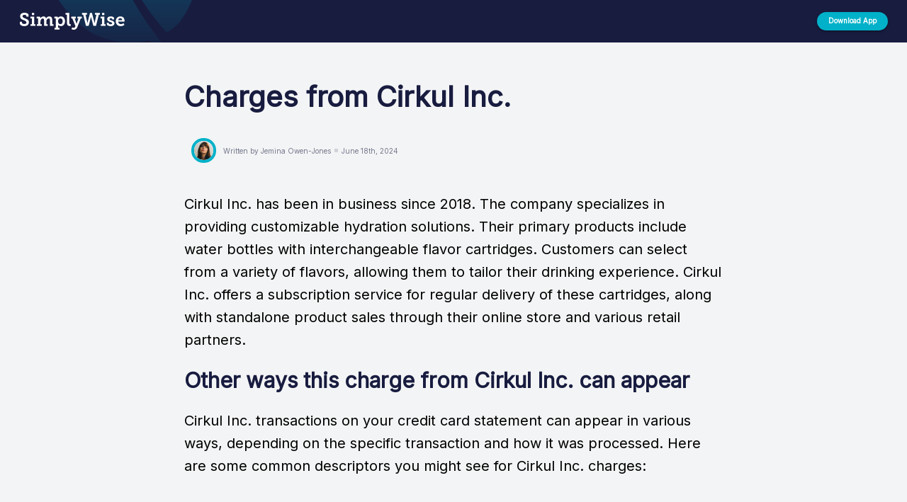

--- FILE ---
content_type: text/html; charset=utf-8
request_url: https://www.simplywise.com/whats-this-charge/cirkul-inc
body_size: 4085
content:
<!DOCTYPE html>
<html lang="en-us">
    <head>
    <meta charset="utf-8" />
    <meta http-equiv="content-language" content="en-us">
	<meta name="viewport" content="width=device-width,initial-scale=1" />
	<meta name="theme-color" content="#181C3F" />
    
        <title lang="en-us">What is this charge on my credit card? Cirkul Inc. on credit card statements | SimplyWise</title>
<meta name="description" content="SimplyWise tells how to tell if charges from Cirkul Inc. on your credit card statement are legitimate or fraud | SimplyWise">
<link rel="canonical" href="https://www.simplywise.com/whats-this-charge/cirkul-inc">
<script src="/static-pages/static/js/whats-this-charge/merchant_script.js" type="module"></script>
    
    <link href="https://fonts.googleapis.com/css2?family=Inter" rel="stylesheet">
    <link href="https://fonts.googleapis.com/icon?family=Material+Icons" rel="stylesheet" />
    <link href="/static-pages/static/css/whats-this-charge/styles.css" rel="stylesheet">
    <script src="/static-pages/static/js/whats-this-charge/main_script.js" type="module"></script>
    <script type="text/javascript">
        !function(){"use strict";!function(e,t){var r=e.amplitude||{_q:[],_iq:{}};if(r.invoked)e.console&&console.error&&console.error("Amplitude snippet has been loaded.");else{var n=function(e,t){e.prototype[t]=function(){return this._q.push({name:t,args:Array.prototype.slice.call(arguments,0)}),this}},s=function(e,t,r){return function(n){e._q.push({name:t,args:Array.prototype.slice.call(r,0),resolve:n})}},o=function(e,t,r){e._q.push({name:t,args:Array.prototype.slice.call(r,0)})},i=function(e,t,r){e[t]=function(){if(r)return{promise:new Promise(s(e,t,Array.prototype.slice.call(arguments)))};o(e,t,Array.prototype.slice.call(arguments))}},a=function(e){for(var t=0;t<m.length;t++)i(e,m[t],!1);for(var r=0;r<g.length;r++)i(e,g[r],!0)};r.invoked=!0;var c=t.createElement("script");c.type="text/javascript",c.integrity="sha384-BWw9N39aN+4SdxZuwmRR0StXCLA+Bre4jR6bJt+pM1IqONNALC5rf25NkWMTyta5",c.crossOrigin="anonymous",c.async=!0,c.src="https://cdn.amplitude.com/libs/analytics-browser-2.9.3-min.js.gz",c.onload=function(){e.amplitude.runQueuedFunctions||console.log("[Amplitude] Error: could not load SDK")};var u=t.getElementsByTagName("script")[0];u.parentNode.insertBefore(c,u);for(var l=function(){return this._q=[],this},p=["add","append","clearAll","prepend","set","setOnce","unset","preInsert","postInsert","remove","getUserProperties"],d=0;d<p.length;d++)n(l,p[d]);r.Identify=l;for(var f=function(){return this._q=[],this},v=["getEventProperties","setProductId","setQuantity","setPrice","setRevenue","setRevenueType","setEventProperties"],y=0;y<v.length;y++)n(f,v[y]);r.Revenue=f;var m=["getDeviceId","setDeviceId","getSessionId","setSessionId","getUserId","setUserId","setOptOut","setTransport","reset","extendSession"],g=["init","add","remove","track","logEvent","identify","groupIdentify","setGroup","revenue","flush"];a(r),r.createInstance=function(e){return r._iq[e]={_q:[]},a(r._iq[e]),r._iq[e]},e.amplitude=r}}(window,document)}();
        amplitude.init("632672852ee4fcd46ab50b2a3026d5ab", {
            defaultTracking: true,
        });
    </script>
    <script>
        (function(b,r,a,n,c,h,_,s,d,k){if(!b[n]||!b[n]._q){for(;s<_.length;)c(h,_[s++]);d=r.createElement(a);d.async=1;d.src="https://cdn.branch.io/branch-latest.min.js";k=r.getElementsByTagName(a)[0];k.parentNode.insertBefore(d,k);b[n]=h}})(window,document,"script","branch",function(b,r){b[r]=function(){b._q.push([r,arguments])}},{_q:[],_v:1},"addListener banner closeBanner closeJourney data deepview deepviewCta first init link logout removeListener setBranchViewData setIdentity track trackCommerceEvent logEvent disableTracking getBrowserFingerprintId crossPlatformIds lastAttributedTouchData setAPIResponseCallback qrCode setRequestMetaData setAPIUrl getAPIUrl setDMAParamsForEEA".split(" "), 0);
        branch.init('key_live_gnWal9ToBD9I83wp2W0gaahguudvIfXI', (err, _data) => {
            if (err) {
                console.error('Error initializing Branch', { err });
                return;
            }
        });
     </script>
</head>
    <body style="background-color:#f3f4f5">
        <div id="root" data-variant="base" data-experiment="Sep-19-cta-btn-text" data-is-mobile="false">
            
<div class="main_header__container">
    <div class="wtc_header__container">
        <img src="/static-pages/static/images/leafForHeader.svg" alt="" class="wtc_header__leaf-img"/>
        <div class="wtc_header__logo_container">
            <div style="display: flex; align-items: center; height: 60px;">
                <div id="wtc_header__logo" class="wtc_header__logo" onclick="">
                    <img class="desktop-logo" src="/static-pages/static/images/logoWhite.svg" alt="logo" />
                    <img class="mobile-logo" src="/static-pages/static/images/home_icon.svg" alt="logo" />
                </div>
            </div>
        </div>
        <div class="wtc_header__button_container">
            <button id="wtc_header__button" tabindex="0" type="button" class="wtc_header__button">
                <p class="wtc_header__button_text">Download App</p>
                <span style="overflow: hidden; pointer-events: none; position: absolute; z-index: 0; inset: 0px; border-radius: inherit;"></span>
            </button>
        </div>
    </div>
</div>
<div style="margin-bottom: 60px;"></div>

    <div class="merchant__main_container">
    <div>
        <div style="height: 30px;"></div>
        <h1 style="line-height: 1;">
            Charges from Cirkul Inc.
        </h1>
        <div class="merchant_author__container">
            <img src="/static-pages/static/images/author.png" alt="" class="merchant_author__img" />
            <h4 style="color: rgb(116, 119, 140); font-size: 0.5em; font-weight: normal;">
                Written by Jemina Owen-Jones
            </h4>
            <div style="width: 5px; height: 5px; background-color: rgb(209, 210, 217); margin: 5px;"></div>
            <h4 style="color: rgb(116, 119, 140); font-size: 0.5em; font-weight: normal;">
                June 18th, 2024
            </h4>
        </div>
        <p>
            Cirkul Inc. has been in business since 2018. The company specializes in providing customizable hydration solutions. Their primary products include water bottles with interchangeable flavor cartridges. Customers can select from a variety of flavors, allowing them to tailor their drinking experience. Cirkul Inc. offers a subscription service for regular delivery of these cartridges, along with standalone product sales through their online store and various retail partners.
        </p>
        <h2>Other ways this charge from <b>Cirkul Inc.</b> can appear</h2>
        <p>Cirkul Inc. transactions on your credit card statement can appear in various ways, depending on the specific transaction and how it was processed. Here are some common descriptors you might see for Cirkul Inc. charges:</p>
        <div style="display: flex; flex-direction: column;">
            <ul>
                
                    <li style="padding-bottom: 10px;">
                        <a href="/whats-this-charge/cirkul-inc/sp-cirkul-inc-httpsdrinkcirfl" style="margin-bottom: 10px;">
                            SP CIRKUL, INC. HTTPSDRINKCIRFL
                        </a>
                    </li>
                
                    <li style="padding-bottom: 10px;">
                        <a href="/whats-this-charge/cirkul-inc/sp-cirkul-inc" style="margin-bottom: 10px;">
                            SP CIRKUL, INC.
                        </a>
                    </li>
                
                    <li style="padding-bottom: 10px;">
                        <a href="/whats-this-charge/cirkul-inc/point-of-sale-withdrawal-sp-cirkul-inc-httpsdrinkcir" style="margin-bottom: 10px;">
                            Point Of Sale Withdrawal SP CIRKUL, INC. HTTPSDRIN
                        </a>
                    </li>
                
                    <li style="padding-bottom: 10px;">
                        <a href="/whats-this-charge/cirkul-inc/sp-cirkul-inc-18444247585" style="margin-bottom: 10px;">
                            SP CIRKUL, INC. +18444247585
                        </a>
                    </li>
                
                    <li style="padding-bottom: 10px;">
                        <a href="/whats-this-charge/cirkul-inc/sp-cirkul-inc-httpsdrinkcir" style="margin-bottom: 10px;">
                            SP CIRKUL, INC. HTTPSDRINKCIR
                        </a>
                    </li>
                
            </ul>
        </div>
        <p>It's important to note that the exact descriptor on your credit card statement may vary, and these are just some common examples. If you ever have a question about a specific charge, you can usually find more details in your Cirkul Inc. account's order history or contact Cirkul Inc. customer support for assistance. Additionally, always keep an eye on your credit card statements to ensure that all charges are legitimate.</p>
        <div style="font-size: 1em;">
    <div style="height: 10px;"></div>
    
    <div class="merchant_cta__container_b_var" style="justify-content: space-between;">
        <img class="merchant_cta__img_b_var" alt="" src="/static-pages/static/images/alert.svg" />
        <p class="merchant_cta__text_b_var">
            Verify if this transaction is fraud in 30 seconds
        </p>
        <button id="merchant_cta__button" style="margin-right: 10px;" tabindex="0" type="button" class="merchant_cta__button merchant_cta__button_b_var">
            <p class="merchant_cta__btn_text_b_var" style="color: white; font-weight: bold; text-transform: none;">
                Verify Now
            </p>
            <span style="overflow: hidden; pointer-events: none; position: absolute; z-index: 0; inset: 0px; border-radius: inherit;"></span>
        </button>
    </div>

    <div style="height: 5px;"></div>
    
    <div>
        <h2>
            Verify With Receipt
        </h2>
        <div style="height: 5px;"></div>
        <div>
            The best way to tell if this charge is fraudulent is to find the receipt. You may have an electronic copy of the receipt, which you can finding by searching in your email accounts for.
        </div>
        <div style="height: 5px;"></div>
        <div>
            Or, if you want to automatically find and reconcile receipts so you never worry about fraud, you can use SimplyWise to automatically match all bank and credit card transactions to email and paper receipts. The app instantly reconciles your expenses and flags anything that doesn't match.
        </div>
    </div>

    <div style="height: 40px;"></div>
    
        <div class="reconcile_fraud__container">
    <div class="reconcile_fraud__step_container">
        <div class="reconcile_fraud__step_sub_container">
            <h4 style="color: rgba(0, 0, 0, .65)">
                STEP 1
            </h4>
            <h2 style="color: #181C3F">
                Connect your Email
            </h2>
            <p>
                Download the SimplyWise app and connect your email account. SimplyWise will search through your emails and find all the receipts in your inbox. This allows you to understand what exactly you are paying for when you see a bank transaction on your statement.
            </p>
            
                
    <button id="download__step_1"tabindex="0" type="button" class="merchant_cta__button steps">
        <p class="merchant_cta__btn_text" style="color: white; font-weight: bold; text-transform: none;">
            Download App
        </p>
        <span style="overflow: hidden; pointer-events: none; position: absolute; z-index: 0; inset: 0px; border-radius: inherit;"></span>
    </button>

            
        </div>
        <div style="width: 10%; height: 40px;"></div>
        <img class="reconcile_fraud__img" alt="" src="/static-pages/static/images/step_1.svg" />
    </div>
    <div style="height: 40px;"></div>
    <div class="reconcile_fraud__step_container _reverse">
        <div class="reconcile_fraud__step_sub_container">
            <h4 style="color: rgba(0, 0, 0, .65)">
                STEP 2
            </h4>
            <h2 style="color: #181C3F">
                Connect Your Bank
            </h2>
            <p>
                Connect to your bank account/credit card transactions through the secure (256 bit encryption) Reconciliation feature within the app.
            </p>
            
                
    <button id="download__step_2"tabindex="0" type="button" class="merchant_cta__button steps">
        <p class="merchant_cta__btn_text" style="color: white; font-weight: bold; text-transform: none;">
            Download App
        </p>
        <span style="overflow: hidden; pointer-events: none; position: absolute; z-index: 0; inset: 0px; border-radius: inherit;"></span>
    </button>

            
        </div>
        <div style="width: 10%; height: 40px;"></div>
        <img class="reconcile_fraud__img" alt="" src="/static-pages/static/images/step_2.svg" />
    </div>
    <div style="height: 40px;"></div>
    <div class="reconcile_fraud__step_container">
        <div class="reconcile_fraud__step_sub_container">
            <h4 style="color: rgba(0, 0, 0, .65)">
                STEP 3
            </h4>
            <h2 style="color: #181C3F">
                Reconcile
            </h2>
            <p>
                Reconcile the charges reported by your financial institution against what you've recorded in your SimplyWise account. Find fraud quickly! SimplyWise will match your transactions to your bank/credit card spending and check those items off.
            </p>
            
                
    <button id="download__step_3"tabindex="0" type="button" class="merchant_cta__button steps">
        <p class="merchant_cta__btn_text" style="color: white; font-weight: bold; text-transform: none;">
            Download App
        </p>
        <span style="overflow: hidden; pointer-events: none; position: absolute; z-index: 0; inset: 0px; border-radius: inherit;"></span>
    </button>

            
        </div>
        <div style="width: 10%; height: 40px;"></div>
        <img class="reconcile_fraud__img" alt="" src="/static-pages/static/images/step_3.svg" />
    </div>
</div>
<button id="merchant_cta__bottom_button" tabindex="1" type="button" class="merchant_cta__bottom_button">
    
        <p style="color: white; font-weight: bold; text-transform: none; font-size: 28px;">
            Verify Now
        </p>
    
    <span></span>
</button>
    
</div>
        <div style="height: 100px;"></div>
    </div>
</div>

        </div>
    </body>
</html>

--- FILE ---
content_type: text/javascript; charset=utf-8
request_url: https://app.link/_r?sdk=web2.86.5&branch_key=key_live_gnWal9ToBD9I83wp2W0gaahguudvIfXI&callback=branch_callback__0
body_size: 72
content:
/**/ typeof branch_callback__0 === 'function' && branch_callback__0("1544180405186440995");

--- FILE ---
content_type: application/javascript; charset=UTF-8
request_url: https://www.simplywise.com/static-pages/static/js/whats-this-charge/merchant_script.js
body_size: 645
content:
import { onCTAClick } from './on_cta_click.js';

document.addEventListener('DOMContentLoaded', () => {
    const variant = document
        .getElementById('root')
        .getAttribute('data-variant');

    const experimentName = document
        .getElementById('root')
        .getAttribute('data-experiment');

    const isMobile =
        document.getElementById('root').getAttribute('data-is-mobile') ===
        'true';

    const linkData = {
        data: {
            origin_web_url: window.location.href,
            web_url: window.location.href,
            $ios_url:
                'https://apps.apple.com/app/simplywise-receipt-scanner/id1538521095?ppid=8c67ddbe-578e-49a2-93b6-daacd9ad149f',
            $android_url:
                'https://play.google.com/store/apps/details?id=com.simplywise.mobile&listing=reconciliation1',
            experience: 'reconciliation_wtc',
            source: 'merchant',
            variant,
            experimentName,
        },
    };

    branch.link(linkData, function (err, link) {
        if (err) {
            console.error('Error creating link', { err });
            return;
        }

        const buttom_button = document.getElementById(
            'merchant_cta__bottom_button'
        );

        if (buttom_button) {
            buttom_button.onclick = () => {
                amplitude.track('onWTCCTAClick', {
                    variant,
                    experimentName,
                    source: 'fight_fraud',
                });

                onCTAClick(isMobile, link);
            };
        }

        document.getElementById('merchant_cta__button').onclick = () => {
            amplitude.track('onWTCCTAClick', {
                variant,
                experimentName,
                source: 'alert_banner',
            });

            onCTAClick(isMobile, link);
        };

        const step1Button = document.getElementById('download__step_1');

        if (step1Button) {
            step1Button.onclick = () => {
                amplitude.track('onWTCCTAClick', {
                    variant,
                    experimentName,
                    source: 'download__step_1',
                });

                onCTAClick(isMobile, link);
            };
        }

        const step2Button = document.getElementById('download__step_2');

        if (step2Button) {
            step2Button.onclick = () => {
                amplitude.track('onWTCCTAClick', {
                    variant,
                    experimentName,
                    source: 'download__step_2',
                });

                onCTAClick(isMobile, link);
            };
        }

        const step3Button = document.getElementById('download__step_3');

        if (step3Button) {
            step3Button.onclick = () => {
                amplitude.track('onWTCCTAClick', {
                    variant,
                    experimentName,
                    source: 'download__step_3',
                });

                onCTAClick(isMobile, link);
            };
        }
    });
});
